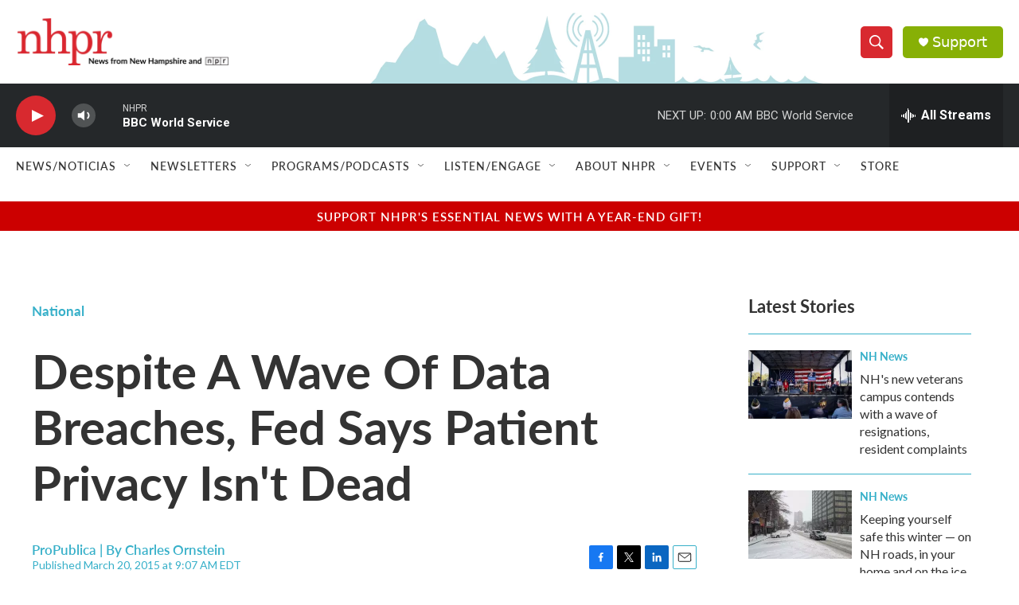

--- FILE ---
content_type: text/html; charset=utf-8
request_url: https://www.google.com/recaptcha/api2/aframe
body_size: 164
content:
<!DOCTYPE HTML><html><head><meta http-equiv="content-type" content="text/html; charset=UTF-8"></head><body><script nonce="I90qoa0N9AWxfrg0WocvIQ">/** Anti-fraud and anti-abuse applications only. See google.com/recaptcha */ try{var clients={'sodar':'https://pagead2.googlesyndication.com/pagead/sodar?'};window.addEventListener("message",function(a){try{if(a.source===window.parent){var b=JSON.parse(a.data);var c=clients[b['id']];if(c){var d=document.createElement('img');d.src=c+b['params']+'&rc='+(localStorage.getItem("rc::a")?sessionStorage.getItem("rc::b"):"");window.document.body.appendChild(d);sessionStorage.setItem("rc::e",parseInt(sessionStorage.getItem("rc::e")||0)+1);localStorage.setItem("rc::h",'1765169432976');}}}catch(b){}});window.parent.postMessage("_grecaptcha_ready", "*");}catch(b){}</script></body></html>